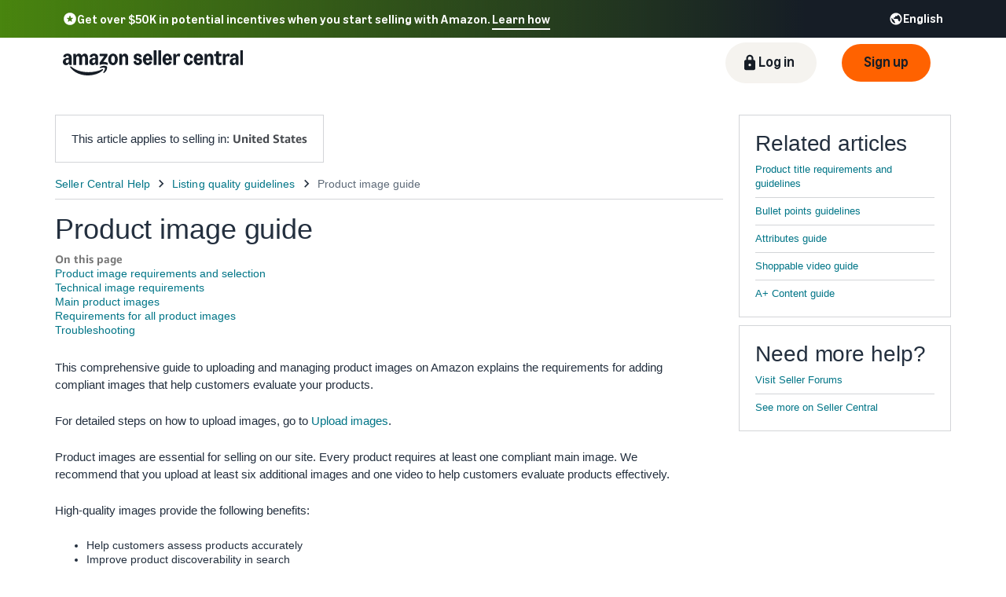

--- FILE ---
content_type: application/javascript; charset=utf-8
request_url: https://ds7igiccqury3.cloudfront.net/help/hub/runtime.e877d6eeb1521429dd3d.min.js
body_size: 1893
content:
!function(e){function t(t){for(var n,a,d=t[0],f=t[1],u=t[2],i=0,l=[];i<d.length;i++)a=d[i],Object.prototype.hasOwnProperty.call(o,a)&&o[a]&&l.push(o[a][0]),o[a]=0;for(n in f)Object.prototype.hasOwnProperty.call(f,n)&&(e[n]=f[n]);for(b&&b(t);l.length;)l.shift()();return c.push.apply(c,u||[]),r()}function r(){for(var e,t=0;t<c.length;t++){for(var r=c[t],n=!0,a=1;a<r.length;a++){var d=r[a];0!==o[d]&&(n=!1)}n&&(c.splice(t--,1),e=f(f.s=r[0]))}return e}var n={},a={4:0},o={4:0},c=[];function d(e){return f.p+""+({0:"amznvendor",2:"reactvendor"}[e]||e)+"."+{0:"abd2025617dbef51d19d",2:"931493b7aa9c76d0247d",3:"3f948bc32370b40d7c07",5:"d5618451dd486a0a6eb3",6:"62c5b5f801ecdfb16f47",9:"7c21e51d6717ea0911e9",10:"a82ef686e775b3c59900",11:"71f85a7ee39ca0b5c170",12:"53ac9c062585ef5a76ae",13:"4a63ec062e29804ad613",14:"4f63acde88cc4850241b",15:"85fb29e5aa261417eef4",16:"7115c55354e64eb7cd95",17:"1e1b64f374f299fb41b1",18:"369cf0087fd3c20e9b47",19:"5787bf3eb5e07e9a4b29",20:"245378b6f1b15903784c",21:"6c163d479158b040c033"}[e]+".chunk.min.js"}function f(t){if(n[t])return n[t].exports;var r=n[t]={i:t,l:!1,exports:{}};return e[t].call(r.exports,r,r.exports,f),r.l=!0,r.exports}f.e=function(e){var t=[];a[e]?t.push(a[e]):0!==a[e]&&{0:1,3:1,9:1,11:1,12:1}[e]&&t.push(a[e]=new Promise((function(t,r){for(var n=({0:"amznvendor",2:"reactvendor"}[e]||e)+"."+{0:"7bd63f4b1031071c35f7",2:"31d6cfe0d16ae931b73c",3:"fb26d3cd60128f3c139d",5:"31d6cfe0d16ae931b73c",6:"31d6cfe0d16ae931b73c",9:"d5076095f93269047587",10:"31d6cfe0d16ae931b73c",11:"4011de7ba598277b62a6",12:"4011de7ba598277b62a6",13:"31d6cfe0d16ae931b73c",14:"31d6cfe0d16ae931b73c",15:"31d6cfe0d16ae931b73c",16:"31d6cfe0d16ae931b73c",17:"31d6cfe0d16ae931b73c",18:"31d6cfe0d16ae931b73c",19:"31d6cfe0d16ae931b73c",20:"31d6cfe0d16ae931b73c",21:"31d6cfe0d16ae931b73c"}[e]+".chunk.min.css",o=f.p+n,c=document.getElementsByTagName("link"),d=0;d<c.length;d++){var u=(l=c[d]).getAttribute("data-href")||l.getAttribute("href");if("stylesheet"===l.rel&&(u===n||u===o))return t()}var i=document.getElementsByTagName("style");for(d=0;d<i.length;d++){var l;if((u=(l=i[d]).getAttribute("data-href"))===n||u===o)return t()}var b=document.createElement("link");b.rel="stylesheet",b.type="text/css",b.onload=t,b.onerror=function(t){var n=t&&t.target&&t.target.src||o,c=new Error("Loading CSS chunk "+e+" failed.\n("+n+")");c.request=n,delete a[e],b.parentNode.removeChild(b),r(c)},b.href=o,document.getElementsByTagName("head")[0].appendChild(b)})).then((function(){a[e]=0})));var r=o[e];if(0!==r)if(r)t.push(r[2]);else{var n=new Promise((function(t,n){r=o[e]=[t,n]}));t.push(r[2]=n);var c=new Error;var u=function t(r,n){var a,u=document.createElement("script"),i="&retry-attempt="+(5-n+1);u.charset="utf-8",u.timeout=120,f.nc&&u.setAttribute("nonce",f.nc),u.src=r,a=function(r){u.onerror=u.onload=null,clearTimeout(l);var a=o[e];if(0!==a)if(a)if(0===n){var f=r&&("load"===r.type?"missing":r.type),b=r&&r.target&&r.target.src;c.message="Loading chunk "+e+" failed after 5 retries.\n("+f+": "+b+")",c.name="ChunkLoadError",c.type=f,c.request=b,a[1](c),o[e]=void 0}else setTimeout((function(){var r="cache-bust=true"+i,a=t(d(e)+"?"+r,n-1);document.head.appendChild(a)}),2e3);else o[e]=void 0};var l=setTimeout((function(){a({type:"timeout",target:u})}),12e4);return u.onerror=u.onload=a,u}(d(e),5);document.head.appendChild(u)}return Promise.all(t)},f.m=e,f.c=n,f.d=function(e,t,r){f.o(e,t)||Object.defineProperty(e,t,{enumerable:!0,get:r})},f.r=function(e){"undefined"!=typeof Symbol&&Symbol.toStringTag&&Object.defineProperty(e,Symbol.toStringTag,{value:"Module"}),Object.defineProperty(e,"__esModule",{value:!0})},f.t=function(e,t){if(1&t&&(e=f(e)),8&t)return e;if(4&t&&"object"==typeof e&&e&&e.__esModule)return e;var r=Object.create(null);if(f.r(r),Object.defineProperty(r,"default",{enumerable:!0,value:e}),2&t&&"string"!=typeof e)for(var n in e)f.d(r,n,function(t){return e[t]}.bind(null,n));return r},f.n=function(e){var t=e&&e.__esModule?function(){return e.default}:function(){return e};return f.d(t,"a",t),t},f.o=function(e,t){return Object.prototype.hasOwnProperty.call(e,t)},f.p="https://ds7igiccqury3.cloudfront.net/help/hub/",f.oe=function(e){throw console.error(e),e};var u=window.webpackJsonp=window.webpackJsonp||[],i=u.push.bind(u);u.push=t,u=u.slice();for(var l=0;l<u.length;l++)t(u[l]);var b=i;r()}([]);